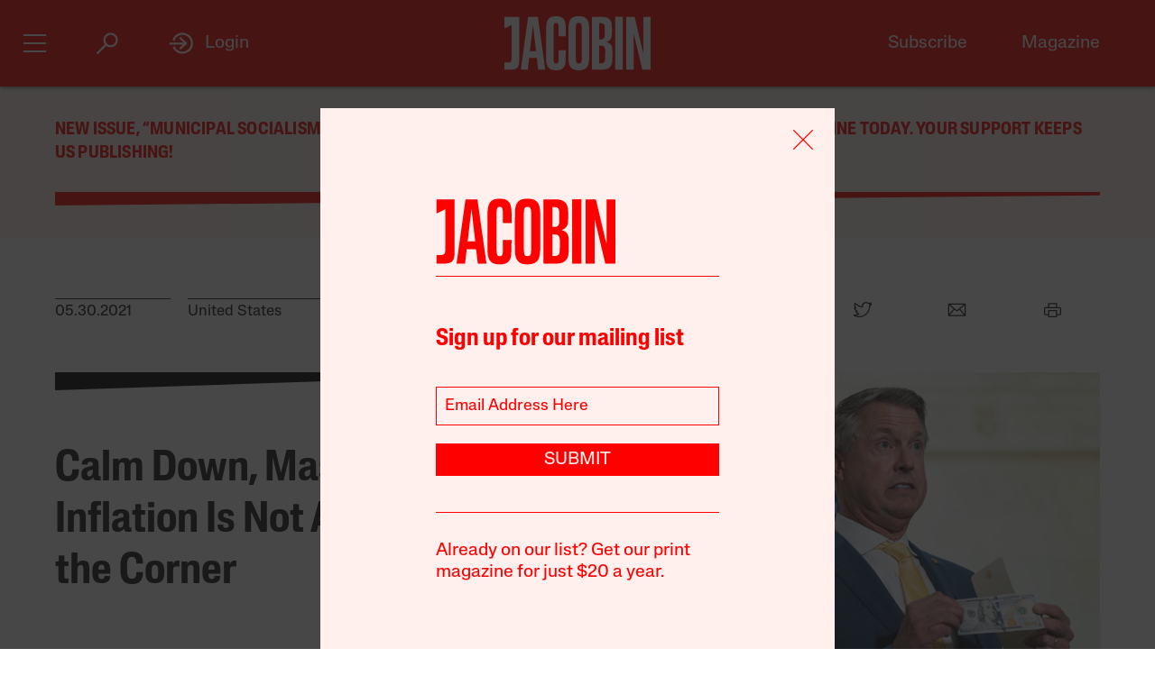

--- FILE ---
content_type: text/html; charset=utf-8
request_url: https://www.google.com/recaptcha/api2/anchor?ar=1&k=6LfynRwqAAAAAHbKp1M101AvivMbb2zoh_0NsixL&co=aHR0cHM6Ly9qYWNvYmluLmNvbTo0NDM.&hl=en&v=N67nZn4AqZkNcbeMu4prBgzg&size=invisible&anchor-ms=20000&execute-ms=30000&cb=fyrjrph7r4g0
body_size: 48518
content:
<!DOCTYPE HTML><html dir="ltr" lang="en"><head><meta http-equiv="Content-Type" content="text/html; charset=UTF-8">
<meta http-equiv="X-UA-Compatible" content="IE=edge">
<title>reCAPTCHA</title>
<style type="text/css">
/* cyrillic-ext */
@font-face {
  font-family: 'Roboto';
  font-style: normal;
  font-weight: 400;
  font-stretch: 100%;
  src: url(//fonts.gstatic.com/s/roboto/v48/KFO7CnqEu92Fr1ME7kSn66aGLdTylUAMa3GUBHMdazTgWw.woff2) format('woff2');
  unicode-range: U+0460-052F, U+1C80-1C8A, U+20B4, U+2DE0-2DFF, U+A640-A69F, U+FE2E-FE2F;
}
/* cyrillic */
@font-face {
  font-family: 'Roboto';
  font-style: normal;
  font-weight: 400;
  font-stretch: 100%;
  src: url(//fonts.gstatic.com/s/roboto/v48/KFO7CnqEu92Fr1ME7kSn66aGLdTylUAMa3iUBHMdazTgWw.woff2) format('woff2');
  unicode-range: U+0301, U+0400-045F, U+0490-0491, U+04B0-04B1, U+2116;
}
/* greek-ext */
@font-face {
  font-family: 'Roboto';
  font-style: normal;
  font-weight: 400;
  font-stretch: 100%;
  src: url(//fonts.gstatic.com/s/roboto/v48/KFO7CnqEu92Fr1ME7kSn66aGLdTylUAMa3CUBHMdazTgWw.woff2) format('woff2');
  unicode-range: U+1F00-1FFF;
}
/* greek */
@font-face {
  font-family: 'Roboto';
  font-style: normal;
  font-weight: 400;
  font-stretch: 100%;
  src: url(//fonts.gstatic.com/s/roboto/v48/KFO7CnqEu92Fr1ME7kSn66aGLdTylUAMa3-UBHMdazTgWw.woff2) format('woff2');
  unicode-range: U+0370-0377, U+037A-037F, U+0384-038A, U+038C, U+038E-03A1, U+03A3-03FF;
}
/* math */
@font-face {
  font-family: 'Roboto';
  font-style: normal;
  font-weight: 400;
  font-stretch: 100%;
  src: url(//fonts.gstatic.com/s/roboto/v48/KFO7CnqEu92Fr1ME7kSn66aGLdTylUAMawCUBHMdazTgWw.woff2) format('woff2');
  unicode-range: U+0302-0303, U+0305, U+0307-0308, U+0310, U+0312, U+0315, U+031A, U+0326-0327, U+032C, U+032F-0330, U+0332-0333, U+0338, U+033A, U+0346, U+034D, U+0391-03A1, U+03A3-03A9, U+03B1-03C9, U+03D1, U+03D5-03D6, U+03F0-03F1, U+03F4-03F5, U+2016-2017, U+2034-2038, U+203C, U+2040, U+2043, U+2047, U+2050, U+2057, U+205F, U+2070-2071, U+2074-208E, U+2090-209C, U+20D0-20DC, U+20E1, U+20E5-20EF, U+2100-2112, U+2114-2115, U+2117-2121, U+2123-214F, U+2190, U+2192, U+2194-21AE, U+21B0-21E5, U+21F1-21F2, U+21F4-2211, U+2213-2214, U+2216-22FF, U+2308-230B, U+2310, U+2319, U+231C-2321, U+2336-237A, U+237C, U+2395, U+239B-23B7, U+23D0, U+23DC-23E1, U+2474-2475, U+25AF, U+25B3, U+25B7, U+25BD, U+25C1, U+25CA, U+25CC, U+25FB, U+266D-266F, U+27C0-27FF, U+2900-2AFF, U+2B0E-2B11, U+2B30-2B4C, U+2BFE, U+3030, U+FF5B, U+FF5D, U+1D400-1D7FF, U+1EE00-1EEFF;
}
/* symbols */
@font-face {
  font-family: 'Roboto';
  font-style: normal;
  font-weight: 400;
  font-stretch: 100%;
  src: url(//fonts.gstatic.com/s/roboto/v48/KFO7CnqEu92Fr1ME7kSn66aGLdTylUAMaxKUBHMdazTgWw.woff2) format('woff2');
  unicode-range: U+0001-000C, U+000E-001F, U+007F-009F, U+20DD-20E0, U+20E2-20E4, U+2150-218F, U+2190, U+2192, U+2194-2199, U+21AF, U+21E6-21F0, U+21F3, U+2218-2219, U+2299, U+22C4-22C6, U+2300-243F, U+2440-244A, U+2460-24FF, U+25A0-27BF, U+2800-28FF, U+2921-2922, U+2981, U+29BF, U+29EB, U+2B00-2BFF, U+4DC0-4DFF, U+FFF9-FFFB, U+10140-1018E, U+10190-1019C, U+101A0, U+101D0-101FD, U+102E0-102FB, U+10E60-10E7E, U+1D2C0-1D2D3, U+1D2E0-1D37F, U+1F000-1F0FF, U+1F100-1F1AD, U+1F1E6-1F1FF, U+1F30D-1F30F, U+1F315, U+1F31C, U+1F31E, U+1F320-1F32C, U+1F336, U+1F378, U+1F37D, U+1F382, U+1F393-1F39F, U+1F3A7-1F3A8, U+1F3AC-1F3AF, U+1F3C2, U+1F3C4-1F3C6, U+1F3CA-1F3CE, U+1F3D4-1F3E0, U+1F3ED, U+1F3F1-1F3F3, U+1F3F5-1F3F7, U+1F408, U+1F415, U+1F41F, U+1F426, U+1F43F, U+1F441-1F442, U+1F444, U+1F446-1F449, U+1F44C-1F44E, U+1F453, U+1F46A, U+1F47D, U+1F4A3, U+1F4B0, U+1F4B3, U+1F4B9, U+1F4BB, U+1F4BF, U+1F4C8-1F4CB, U+1F4D6, U+1F4DA, U+1F4DF, U+1F4E3-1F4E6, U+1F4EA-1F4ED, U+1F4F7, U+1F4F9-1F4FB, U+1F4FD-1F4FE, U+1F503, U+1F507-1F50B, U+1F50D, U+1F512-1F513, U+1F53E-1F54A, U+1F54F-1F5FA, U+1F610, U+1F650-1F67F, U+1F687, U+1F68D, U+1F691, U+1F694, U+1F698, U+1F6AD, U+1F6B2, U+1F6B9-1F6BA, U+1F6BC, U+1F6C6-1F6CF, U+1F6D3-1F6D7, U+1F6E0-1F6EA, U+1F6F0-1F6F3, U+1F6F7-1F6FC, U+1F700-1F7FF, U+1F800-1F80B, U+1F810-1F847, U+1F850-1F859, U+1F860-1F887, U+1F890-1F8AD, U+1F8B0-1F8BB, U+1F8C0-1F8C1, U+1F900-1F90B, U+1F93B, U+1F946, U+1F984, U+1F996, U+1F9E9, U+1FA00-1FA6F, U+1FA70-1FA7C, U+1FA80-1FA89, U+1FA8F-1FAC6, U+1FACE-1FADC, U+1FADF-1FAE9, U+1FAF0-1FAF8, U+1FB00-1FBFF;
}
/* vietnamese */
@font-face {
  font-family: 'Roboto';
  font-style: normal;
  font-weight: 400;
  font-stretch: 100%;
  src: url(//fonts.gstatic.com/s/roboto/v48/KFO7CnqEu92Fr1ME7kSn66aGLdTylUAMa3OUBHMdazTgWw.woff2) format('woff2');
  unicode-range: U+0102-0103, U+0110-0111, U+0128-0129, U+0168-0169, U+01A0-01A1, U+01AF-01B0, U+0300-0301, U+0303-0304, U+0308-0309, U+0323, U+0329, U+1EA0-1EF9, U+20AB;
}
/* latin-ext */
@font-face {
  font-family: 'Roboto';
  font-style: normal;
  font-weight: 400;
  font-stretch: 100%;
  src: url(//fonts.gstatic.com/s/roboto/v48/KFO7CnqEu92Fr1ME7kSn66aGLdTylUAMa3KUBHMdazTgWw.woff2) format('woff2');
  unicode-range: U+0100-02BA, U+02BD-02C5, U+02C7-02CC, U+02CE-02D7, U+02DD-02FF, U+0304, U+0308, U+0329, U+1D00-1DBF, U+1E00-1E9F, U+1EF2-1EFF, U+2020, U+20A0-20AB, U+20AD-20C0, U+2113, U+2C60-2C7F, U+A720-A7FF;
}
/* latin */
@font-face {
  font-family: 'Roboto';
  font-style: normal;
  font-weight: 400;
  font-stretch: 100%;
  src: url(//fonts.gstatic.com/s/roboto/v48/KFO7CnqEu92Fr1ME7kSn66aGLdTylUAMa3yUBHMdazQ.woff2) format('woff2');
  unicode-range: U+0000-00FF, U+0131, U+0152-0153, U+02BB-02BC, U+02C6, U+02DA, U+02DC, U+0304, U+0308, U+0329, U+2000-206F, U+20AC, U+2122, U+2191, U+2193, U+2212, U+2215, U+FEFF, U+FFFD;
}
/* cyrillic-ext */
@font-face {
  font-family: 'Roboto';
  font-style: normal;
  font-weight: 500;
  font-stretch: 100%;
  src: url(//fonts.gstatic.com/s/roboto/v48/KFO7CnqEu92Fr1ME7kSn66aGLdTylUAMa3GUBHMdazTgWw.woff2) format('woff2');
  unicode-range: U+0460-052F, U+1C80-1C8A, U+20B4, U+2DE0-2DFF, U+A640-A69F, U+FE2E-FE2F;
}
/* cyrillic */
@font-face {
  font-family: 'Roboto';
  font-style: normal;
  font-weight: 500;
  font-stretch: 100%;
  src: url(//fonts.gstatic.com/s/roboto/v48/KFO7CnqEu92Fr1ME7kSn66aGLdTylUAMa3iUBHMdazTgWw.woff2) format('woff2');
  unicode-range: U+0301, U+0400-045F, U+0490-0491, U+04B0-04B1, U+2116;
}
/* greek-ext */
@font-face {
  font-family: 'Roboto';
  font-style: normal;
  font-weight: 500;
  font-stretch: 100%;
  src: url(//fonts.gstatic.com/s/roboto/v48/KFO7CnqEu92Fr1ME7kSn66aGLdTylUAMa3CUBHMdazTgWw.woff2) format('woff2');
  unicode-range: U+1F00-1FFF;
}
/* greek */
@font-face {
  font-family: 'Roboto';
  font-style: normal;
  font-weight: 500;
  font-stretch: 100%;
  src: url(//fonts.gstatic.com/s/roboto/v48/KFO7CnqEu92Fr1ME7kSn66aGLdTylUAMa3-UBHMdazTgWw.woff2) format('woff2');
  unicode-range: U+0370-0377, U+037A-037F, U+0384-038A, U+038C, U+038E-03A1, U+03A3-03FF;
}
/* math */
@font-face {
  font-family: 'Roboto';
  font-style: normal;
  font-weight: 500;
  font-stretch: 100%;
  src: url(//fonts.gstatic.com/s/roboto/v48/KFO7CnqEu92Fr1ME7kSn66aGLdTylUAMawCUBHMdazTgWw.woff2) format('woff2');
  unicode-range: U+0302-0303, U+0305, U+0307-0308, U+0310, U+0312, U+0315, U+031A, U+0326-0327, U+032C, U+032F-0330, U+0332-0333, U+0338, U+033A, U+0346, U+034D, U+0391-03A1, U+03A3-03A9, U+03B1-03C9, U+03D1, U+03D5-03D6, U+03F0-03F1, U+03F4-03F5, U+2016-2017, U+2034-2038, U+203C, U+2040, U+2043, U+2047, U+2050, U+2057, U+205F, U+2070-2071, U+2074-208E, U+2090-209C, U+20D0-20DC, U+20E1, U+20E5-20EF, U+2100-2112, U+2114-2115, U+2117-2121, U+2123-214F, U+2190, U+2192, U+2194-21AE, U+21B0-21E5, U+21F1-21F2, U+21F4-2211, U+2213-2214, U+2216-22FF, U+2308-230B, U+2310, U+2319, U+231C-2321, U+2336-237A, U+237C, U+2395, U+239B-23B7, U+23D0, U+23DC-23E1, U+2474-2475, U+25AF, U+25B3, U+25B7, U+25BD, U+25C1, U+25CA, U+25CC, U+25FB, U+266D-266F, U+27C0-27FF, U+2900-2AFF, U+2B0E-2B11, U+2B30-2B4C, U+2BFE, U+3030, U+FF5B, U+FF5D, U+1D400-1D7FF, U+1EE00-1EEFF;
}
/* symbols */
@font-face {
  font-family: 'Roboto';
  font-style: normal;
  font-weight: 500;
  font-stretch: 100%;
  src: url(//fonts.gstatic.com/s/roboto/v48/KFO7CnqEu92Fr1ME7kSn66aGLdTylUAMaxKUBHMdazTgWw.woff2) format('woff2');
  unicode-range: U+0001-000C, U+000E-001F, U+007F-009F, U+20DD-20E0, U+20E2-20E4, U+2150-218F, U+2190, U+2192, U+2194-2199, U+21AF, U+21E6-21F0, U+21F3, U+2218-2219, U+2299, U+22C4-22C6, U+2300-243F, U+2440-244A, U+2460-24FF, U+25A0-27BF, U+2800-28FF, U+2921-2922, U+2981, U+29BF, U+29EB, U+2B00-2BFF, U+4DC0-4DFF, U+FFF9-FFFB, U+10140-1018E, U+10190-1019C, U+101A0, U+101D0-101FD, U+102E0-102FB, U+10E60-10E7E, U+1D2C0-1D2D3, U+1D2E0-1D37F, U+1F000-1F0FF, U+1F100-1F1AD, U+1F1E6-1F1FF, U+1F30D-1F30F, U+1F315, U+1F31C, U+1F31E, U+1F320-1F32C, U+1F336, U+1F378, U+1F37D, U+1F382, U+1F393-1F39F, U+1F3A7-1F3A8, U+1F3AC-1F3AF, U+1F3C2, U+1F3C4-1F3C6, U+1F3CA-1F3CE, U+1F3D4-1F3E0, U+1F3ED, U+1F3F1-1F3F3, U+1F3F5-1F3F7, U+1F408, U+1F415, U+1F41F, U+1F426, U+1F43F, U+1F441-1F442, U+1F444, U+1F446-1F449, U+1F44C-1F44E, U+1F453, U+1F46A, U+1F47D, U+1F4A3, U+1F4B0, U+1F4B3, U+1F4B9, U+1F4BB, U+1F4BF, U+1F4C8-1F4CB, U+1F4D6, U+1F4DA, U+1F4DF, U+1F4E3-1F4E6, U+1F4EA-1F4ED, U+1F4F7, U+1F4F9-1F4FB, U+1F4FD-1F4FE, U+1F503, U+1F507-1F50B, U+1F50D, U+1F512-1F513, U+1F53E-1F54A, U+1F54F-1F5FA, U+1F610, U+1F650-1F67F, U+1F687, U+1F68D, U+1F691, U+1F694, U+1F698, U+1F6AD, U+1F6B2, U+1F6B9-1F6BA, U+1F6BC, U+1F6C6-1F6CF, U+1F6D3-1F6D7, U+1F6E0-1F6EA, U+1F6F0-1F6F3, U+1F6F7-1F6FC, U+1F700-1F7FF, U+1F800-1F80B, U+1F810-1F847, U+1F850-1F859, U+1F860-1F887, U+1F890-1F8AD, U+1F8B0-1F8BB, U+1F8C0-1F8C1, U+1F900-1F90B, U+1F93B, U+1F946, U+1F984, U+1F996, U+1F9E9, U+1FA00-1FA6F, U+1FA70-1FA7C, U+1FA80-1FA89, U+1FA8F-1FAC6, U+1FACE-1FADC, U+1FADF-1FAE9, U+1FAF0-1FAF8, U+1FB00-1FBFF;
}
/* vietnamese */
@font-face {
  font-family: 'Roboto';
  font-style: normal;
  font-weight: 500;
  font-stretch: 100%;
  src: url(//fonts.gstatic.com/s/roboto/v48/KFO7CnqEu92Fr1ME7kSn66aGLdTylUAMa3OUBHMdazTgWw.woff2) format('woff2');
  unicode-range: U+0102-0103, U+0110-0111, U+0128-0129, U+0168-0169, U+01A0-01A1, U+01AF-01B0, U+0300-0301, U+0303-0304, U+0308-0309, U+0323, U+0329, U+1EA0-1EF9, U+20AB;
}
/* latin-ext */
@font-face {
  font-family: 'Roboto';
  font-style: normal;
  font-weight: 500;
  font-stretch: 100%;
  src: url(//fonts.gstatic.com/s/roboto/v48/KFO7CnqEu92Fr1ME7kSn66aGLdTylUAMa3KUBHMdazTgWw.woff2) format('woff2');
  unicode-range: U+0100-02BA, U+02BD-02C5, U+02C7-02CC, U+02CE-02D7, U+02DD-02FF, U+0304, U+0308, U+0329, U+1D00-1DBF, U+1E00-1E9F, U+1EF2-1EFF, U+2020, U+20A0-20AB, U+20AD-20C0, U+2113, U+2C60-2C7F, U+A720-A7FF;
}
/* latin */
@font-face {
  font-family: 'Roboto';
  font-style: normal;
  font-weight: 500;
  font-stretch: 100%;
  src: url(//fonts.gstatic.com/s/roboto/v48/KFO7CnqEu92Fr1ME7kSn66aGLdTylUAMa3yUBHMdazQ.woff2) format('woff2');
  unicode-range: U+0000-00FF, U+0131, U+0152-0153, U+02BB-02BC, U+02C6, U+02DA, U+02DC, U+0304, U+0308, U+0329, U+2000-206F, U+20AC, U+2122, U+2191, U+2193, U+2212, U+2215, U+FEFF, U+FFFD;
}
/* cyrillic-ext */
@font-face {
  font-family: 'Roboto';
  font-style: normal;
  font-weight: 900;
  font-stretch: 100%;
  src: url(//fonts.gstatic.com/s/roboto/v48/KFO7CnqEu92Fr1ME7kSn66aGLdTylUAMa3GUBHMdazTgWw.woff2) format('woff2');
  unicode-range: U+0460-052F, U+1C80-1C8A, U+20B4, U+2DE0-2DFF, U+A640-A69F, U+FE2E-FE2F;
}
/* cyrillic */
@font-face {
  font-family: 'Roboto';
  font-style: normal;
  font-weight: 900;
  font-stretch: 100%;
  src: url(//fonts.gstatic.com/s/roboto/v48/KFO7CnqEu92Fr1ME7kSn66aGLdTylUAMa3iUBHMdazTgWw.woff2) format('woff2');
  unicode-range: U+0301, U+0400-045F, U+0490-0491, U+04B0-04B1, U+2116;
}
/* greek-ext */
@font-face {
  font-family: 'Roboto';
  font-style: normal;
  font-weight: 900;
  font-stretch: 100%;
  src: url(//fonts.gstatic.com/s/roboto/v48/KFO7CnqEu92Fr1ME7kSn66aGLdTylUAMa3CUBHMdazTgWw.woff2) format('woff2');
  unicode-range: U+1F00-1FFF;
}
/* greek */
@font-face {
  font-family: 'Roboto';
  font-style: normal;
  font-weight: 900;
  font-stretch: 100%;
  src: url(//fonts.gstatic.com/s/roboto/v48/KFO7CnqEu92Fr1ME7kSn66aGLdTylUAMa3-UBHMdazTgWw.woff2) format('woff2');
  unicode-range: U+0370-0377, U+037A-037F, U+0384-038A, U+038C, U+038E-03A1, U+03A3-03FF;
}
/* math */
@font-face {
  font-family: 'Roboto';
  font-style: normal;
  font-weight: 900;
  font-stretch: 100%;
  src: url(//fonts.gstatic.com/s/roboto/v48/KFO7CnqEu92Fr1ME7kSn66aGLdTylUAMawCUBHMdazTgWw.woff2) format('woff2');
  unicode-range: U+0302-0303, U+0305, U+0307-0308, U+0310, U+0312, U+0315, U+031A, U+0326-0327, U+032C, U+032F-0330, U+0332-0333, U+0338, U+033A, U+0346, U+034D, U+0391-03A1, U+03A3-03A9, U+03B1-03C9, U+03D1, U+03D5-03D6, U+03F0-03F1, U+03F4-03F5, U+2016-2017, U+2034-2038, U+203C, U+2040, U+2043, U+2047, U+2050, U+2057, U+205F, U+2070-2071, U+2074-208E, U+2090-209C, U+20D0-20DC, U+20E1, U+20E5-20EF, U+2100-2112, U+2114-2115, U+2117-2121, U+2123-214F, U+2190, U+2192, U+2194-21AE, U+21B0-21E5, U+21F1-21F2, U+21F4-2211, U+2213-2214, U+2216-22FF, U+2308-230B, U+2310, U+2319, U+231C-2321, U+2336-237A, U+237C, U+2395, U+239B-23B7, U+23D0, U+23DC-23E1, U+2474-2475, U+25AF, U+25B3, U+25B7, U+25BD, U+25C1, U+25CA, U+25CC, U+25FB, U+266D-266F, U+27C0-27FF, U+2900-2AFF, U+2B0E-2B11, U+2B30-2B4C, U+2BFE, U+3030, U+FF5B, U+FF5D, U+1D400-1D7FF, U+1EE00-1EEFF;
}
/* symbols */
@font-face {
  font-family: 'Roboto';
  font-style: normal;
  font-weight: 900;
  font-stretch: 100%;
  src: url(//fonts.gstatic.com/s/roboto/v48/KFO7CnqEu92Fr1ME7kSn66aGLdTylUAMaxKUBHMdazTgWw.woff2) format('woff2');
  unicode-range: U+0001-000C, U+000E-001F, U+007F-009F, U+20DD-20E0, U+20E2-20E4, U+2150-218F, U+2190, U+2192, U+2194-2199, U+21AF, U+21E6-21F0, U+21F3, U+2218-2219, U+2299, U+22C4-22C6, U+2300-243F, U+2440-244A, U+2460-24FF, U+25A0-27BF, U+2800-28FF, U+2921-2922, U+2981, U+29BF, U+29EB, U+2B00-2BFF, U+4DC0-4DFF, U+FFF9-FFFB, U+10140-1018E, U+10190-1019C, U+101A0, U+101D0-101FD, U+102E0-102FB, U+10E60-10E7E, U+1D2C0-1D2D3, U+1D2E0-1D37F, U+1F000-1F0FF, U+1F100-1F1AD, U+1F1E6-1F1FF, U+1F30D-1F30F, U+1F315, U+1F31C, U+1F31E, U+1F320-1F32C, U+1F336, U+1F378, U+1F37D, U+1F382, U+1F393-1F39F, U+1F3A7-1F3A8, U+1F3AC-1F3AF, U+1F3C2, U+1F3C4-1F3C6, U+1F3CA-1F3CE, U+1F3D4-1F3E0, U+1F3ED, U+1F3F1-1F3F3, U+1F3F5-1F3F7, U+1F408, U+1F415, U+1F41F, U+1F426, U+1F43F, U+1F441-1F442, U+1F444, U+1F446-1F449, U+1F44C-1F44E, U+1F453, U+1F46A, U+1F47D, U+1F4A3, U+1F4B0, U+1F4B3, U+1F4B9, U+1F4BB, U+1F4BF, U+1F4C8-1F4CB, U+1F4D6, U+1F4DA, U+1F4DF, U+1F4E3-1F4E6, U+1F4EA-1F4ED, U+1F4F7, U+1F4F9-1F4FB, U+1F4FD-1F4FE, U+1F503, U+1F507-1F50B, U+1F50D, U+1F512-1F513, U+1F53E-1F54A, U+1F54F-1F5FA, U+1F610, U+1F650-1F67F, U+1F687, U+1F68D, U+1F691, U+1F694, U+1F698, U+1F6AD, U+1F6B2, U+1F6B9-1F6BA, U+1F6BC, U+1F6C6-1F6CF, U+1F6D3-1F6D7, U+1F6E0-1F6EA, U+1F6F0-1F6F3, U+1F6F7-1F6FC, U+1F700-1F7FF, U+1F800-1F80B, U+1F810-1F847, U+1F850-1F859, U+1F860-1F887, U+1F890-1F8AD, U+1F8B0-1F8BB, U+1F8C0-1F8C1, U+1F900-1F90B, U+1F93B, U+1F946, U+1F984, U+1F996, U+1F9E9, U+1FA00-1FA6F, U+1FA70-1FA7C, U+1FA80-1FA89, U+1FA8F-1FAC6, U+1FACE-1FADC, U+1FADF-1FAE9, U+1FAF0-1FAF8, U+1FB00-1FBFF;
}
/* vietnamese */
@font-face {
  font-family: 'Roboto';
  font-style: normal;
  font-weight: 900;
  font-stretch: 100%;
  src: url(//fonts.gstatic.com/s/roboto/v48/KFO7CnqEu92Fr1ME7kSn66aGLdTylUAMa3OUBHMdazTgWw.woff2) format('woff2');
  unicode-range: U+0102-0103, U+0110-0111, U+0128-0129, U+0168-0169, U+01A0-01A1, U+01AF-01B0, U+0300-0301, U+0303-0304, U+0308-0309, U+0323, U+0329, U+1EA0-1EF9, U+20AB;
}
/* latin-ext */
@font-face {
  font-family: 'Roboto';
  font-style: normal;
  font-weight: 900;
  font-stretch: 100%;
  src: url(//fonts.gstatic.com/s/roboto/v48/KFO7CnqEu92Fr1ME7kSn66aGLdTylUAMa3KUBHMdazTgWw.woff2) format('woff2');
  unicode-range: U+0100-02BA, U+02BD-02C5, U+02C7-02CC, U+02CE-02D7, U+02DD-02FF, U+0304, U+0308, U+0329, U+1D00-1DBF, U+1E00-1E9F, U+1EF2-1EFF, U+2020, U+20A0-20AB, U+20AD-20C0, U+2113, U+2C60-2C7F, U+A720-A7FF;
}
/* latin */
@font-face {
  font-family: 'Roboto';
  font-style: normal;
  font-weight: 900;
  font-stretch: 100%;
  src: url(//fonts.gstatic.com/s/roboto/v48/KFO7CnqEu92Fr1ME7kSn66aGLdTylUAMa3yUBHMdazQ.woff2) format('woff2');
  unicode-range: U+0000-00FF, U+0131, U+0152-0153, U+02BB-02BC, U+02C6, U+02DA, U+02DC, U+0304, U+0308, U+0329, U+2000-206F, U+20AC, U+2122, U+2191, U+2193, U+2212, U+2215, U+FEFF, U+FFFD;
}

</style>
<link rel="stylesheet" type="text/css" href="https://www.gstatic.com/recaptcha/releases/N67nZn4AqZkNcbeMu4prBgzg/styles__ltr.css">
<script nonce="V2SsgRLKRPocx3JK5jGBSA" type="text/javascript">window['__recaptcha_api'] = 'https://www.google.com/recaptcha/api2/';</script>
<script type="text/javascript" src="https://www.gstatic.com/recaptcha/releases/N67nZn4AqZkNcbeMu4prBgzg/recaptcha__en.js" nonce="V2SsgRLKRPocx3JK5jGBSA">
      
    </script></head>
<body><div id="rc-anchor-alert" class="rc-anchor-alert"></div>
<input type="hidden" id="recaptcha-token" value="[base64]">
<script type="text/javascript" nonce="V2SsgRLKRPocx3JK5jGBSA">
      recaptcha.anchor.Main.init("[\x22ainput\x22,[\x22bgdata\x22,\x22\x22,\[base64]/[base64]/[base64]/bmV3IHJbeF0oY1swXSk6RT09Mj9uZXcgclt4XShjWzBdLGNbMV0pOkU9PTM/bmV3IHJbeF0oY1swXSxjWzFdLGNbMl0pOkU9PTQ/[base64]/[base64]/[base64]/[base64]/[base64]/[base64]/[base64]/[base64]\x22,\[base64]\\u003d\\u003d\x22,\x22w5bCtkLCp8OjJsOCHsOtRC7CqsKOUsKJM0tGwrNOw5/Djk3DncOQw65QwrICX216w5DDtMOow6/DmMOdwoHDnsK9w7wlwohuBcKQQMOBw5nCrMK3w4PDrsKUwoc8w5TDnSdjd3ElbsO4w6c5w7/CiGzDtj/[base64]/[base64]/[base64]/Dvjg3w4bCvEZHw6VsG0bCpxvCpU7CucONQcOCFcOKVcOAdRRsOm07wopXDsKTw5rCpGIgw6Q4w5LDlMK3dMKFw5Zpw7HDgx3ClTwDBzrDtVXCpQIVw6lqw41WVGvCjcOWw4jCgMKew5kRw7jDm8O6w7pIwpIoU8OwDMOsCcKtSMOKw73CqMOFw7/[base64]/My8vXFkXd8OXMlHCnG/Cizc7w4pnwrPCssOsGGg7w7JVZcKawo/[base64]/wrMdMsOfw5VgWsK5Fx/Cu8OofgzDq1/Cly/[base64]/DrFEVdEoMwoFmfsOkTMKFKMOVwpB9SgvCvWDCqD7CqMOXd0fDjcKfw7vDtC83wr7Ct8OAOXbCkSd0HsKFalHCgXg8JQlRBcK/fE0fHRbDkG/DlhTCosKrw47CqsOwasKcamzDicKSaRhoQMKJw7RkGRrDvGlMEMKkw6bCicO6OMKIwoDCqGfDjMOrw7tNwrjDpjHCkcOsw4pDwpU5woHDgMKrLMKOw45mwp/DrUzDsj5Dw4rDgSHCizXDrMO5IMOyPMO7OXBHwqJNwoUNwrnDvAkcZDUpw6c0BMOqOHhYw7rCmT4CGBfCn8Ova8Ouwp5Bw7PCosOwdcOHwpLDksKUZxfDqMKNecK2w6bDsHcTwrI0w4/DjcKSaExUwrzDoiBQw77DiUjCoWUnRlPDucKnw5jCihpdw77DmcKRB2dLw4DDugQTwp7Ch1M+w5vCkcKme8K/[base64]/S8KQw5TCgnTDsnMnw77CiH9MNnDDjyTDucO7wpDCtkMyRcKwwp4hw4tJwqLDiMK7w5swbcOQCQARwrBmw43CrMKlYi4xIDckw4J/wo0OwoTCo0rCscKXw4sNe8KDwq/Cq1bCkTPDnsOVWFLDlyN5GRjChMKaawUKSyXDg8OxeBdBScOdw7RnB8Oew6jCpAXDjldQw7BhN199wpUFUXXCsmPConLDsMKWwrTCnDUSGFnCtWUqw7TChsKAQU5WPGzDkQ4hWMKdwrjCpR3Chi/CgcOBwrDDkXXCtlnCnMOQwqzDlMKYa8KgwoFYL08AfWPCokXCvix3w5XDpsOAdV8lNMO2wrrCo0/CnHZrwq7DizJnNMKzCFXCpQPCj8KACcO6JS7Dn8ODW8KGI8KJw4HDqT4bLC7DmEc/woFvwqfDoMOXW8KhOcOOFMOQw7bCisOUwrIjwrADw5vDvzPCiFwsaVBTw4URw5/ChhJ4VmEwVydVwqg7bHx4JMOiwqfCvwrCuwIyN8Oswp5xw4MWwo3DvcOvwptJLzXDocKXFwvCtk0Gwq5owoLCucKjVcKvw6BQwqTCjx0QMsOhw4rCvD7DjBvDoMOAw55Dwq4wClBYwqvDtsK6w7PCiht6w4/CuMKOwqdCRhlrwr7CvhDCjSUtw4vDkwHDqRpiw5LDny3CqWYRw6fCqjXDucO+I8KqQMKrwojDqF3ClMOKO8KQelNXwrrDnUXCr8KFwoTDkMKic8OtwoLCvFlIPcKNw5/CoMKBVsOcw4fCrcOZB8KJwrdgw7dqbzdHZMORAsKBwqJ1wp0hwoFhV3ByJ2DDn0/DkMKDwrEZw6MjwoHDin9yZlvCtEMjGcOmDkVIA8KyJ8KowrTChMO3w5XDk040ZMO4wqLDjMK0SyfCpDYMwqfDpcO4PMKNPGwjwoHDsH5tBxkpw7Bywrk+GMKBFcKXGSbCjMK0f3/[base64]/[base64]/DiyjCk8OrCsO5O3jDqcOIaBrClMK7XCk7w6/[base64]/Cl8KHwq7Cl8O/w7HDoMOxwpLDp8Kvwp7DrmrDmXECw6w2wpXDqGXDo8KtR3kUVgsFw7oSMlpIwqEZLsOjFFl2bHHCmsKXw5DCo8KVwo9vwrUhwp5BI3LDqWDDrcKMWjZJwrx/Z8OeesKcwqQVVMKFwrNzw7NGNxopw7d9wowdfMOecnjCiS7DkSVZw73DocKnwrHCusK/w5HDqg/ChnTDusKGPcKgwp7ClcORBcO6w6rDig5VwrgGOsKUw5ENw68zwoTCscKkK8KqwqNswqkFQg7Dg8O5wp7Do0IAwpXDn8OlEcOOwqomwofDgS7DvMKhw4fCqMOEAkHDgirDl8Kkw78cwq3CocK6wrgQwoIuKi7Cu0/CrFPDosOOGMKKwqEaIw/CtcOMwqBUfTfDsMKTwrjDvGDChcKewoXDisOZKlRfScOMVwHCtsOZw7o6McKwwo59wrIEw6PClcODCTfCgMKeVTE2RcODw49EWkNzS1zCjgHCgF8iwrNewqVeDgA9KsO4wpt2CnPCtg/DsHMkw4FNADnClsOrOX7DjsKTR3DCoMKHwqZsK3xfehw6MyrCg8O2w7jCnUXCvMOkdcOAwr0Zw4ADe8Oqwqhpwr7CmMK+HcKPw4hjwo5KJcKFNMOsw5YUJcOHPsOlwpQIwqg1CXJrQEJ7f8ORw5zDi3LCuHw/FjvDt8KZwozDj8Otwr7DrcK9IT8/w5UUL8OlIB3Dr8Kew4dMw63Cn8OJC8OLwoLDsUdEwpjCssOvw6M7JTVrw47Di8KydyBNH3fDtMOuwq7DkVJdO8Kuwq/[base64]/Cvk9qZsKTRW7DkMOoFsKQwqsfK8O3w6HDiC02w4kpw4RzcsK2NSTClMOkOsO+wp3Du8Osw7shX2LDg3bCrzcDwqQhw4TCscKZY0bDncOpCEvDn8ORdcKmW3zCnwZ/w7R6wrDCoGFwF8ONNgYXwoYlSMKawo/[base64]/DiCDDiB7DqH7CssOjwo7DpcK0GMOnEMKmwohzZG5AeMKQw5HCocKuVsOyI05fJ8ORw7ZBw5/DrWdYwqXDlsOywrYMwp17w7/CkhDDh1jCvR/DsMK0ccKyCRwRw5LCgHPDqhd3T2fCrn/Co8OmwoTCsMOuZ3o/wonDqcK/RGnChMK5wqpew7tuJsK8a8OLeMKzwqVbHMOjw7JNwoLDmU13URByKMK8w6BiBsKJXnx4aG0pCMOyZ8ODw7ZBw5h5wqMIYMOkC8OTIMOOZBzCvxdbwpVOw7PCr8ONaxRZZcO/wo8+JR/[base64]/CgkvClcO0BsODw7bDtsOlYBULC3x/KkrDhWrCqwbCmwQewo9rw6ppwr1zeht3A8KXfF5UwrpZDgzCg8K2T0rChMOJRMKbacOaw5bCm8K8w4t+w6tlwrI4V8KycMKdw43DlMOIwpoXGMK/w5Rkwr3CgMOyFcKwwr5QwpstUVVOHz4VwqHCq8K0F8KJw4UOw7LDrMK9GcOBw7rCgCbChQvDkxMmwqEsIMO1wo/Dh8KWw6PDkDDDrGIDJMKwcTFHw4nCqcKbe8Oew6BdwqJnwqnDtULDo8OTI8O/[base64]/[base64]/[base64]/DvRvDpg92w5rDl8KHwqTDnTxiw7AtSMOqFMOuw57CjsOAesKOcsOiw5bDhMK8csOkB8KOJ8Oswp3CisK3w5AUwpHDlykgwrBCwqRHw5c5w4jCnQ3DqBfCkcOTwpbCgTwOwqrCu8KjI2p4w5bDij/ClnTDrWnDjjN+wpVQwqgew40oTy9SAyFde8OuWcOuwptXwp7CtAlWdR4Dw5/DqcO2OMOGBX86wqbDm8Klw7HDoMO/wr4swr/Ds8OuLMK7w6XCoMK6aw49w4fCim3Cqz7CrVfCmS7CtG7Cm0MEW1AJwo5Dw4LDoEJ8wr7CpMO2wpjCtcOHwrgawoN6GcOpw4B4J0Ikw4F8I8ONwopiw5AYD3AUw4MUehbCscO+OCEJw73Dvy/[base64]/OMK1w415JisxVkRbesKQfnp0ZMOzwpksbFhkw594wofDksKdPcOYw6DDrAfDmMKlDsKJwr8RKsKvwppBwostX8OaIsO7TGDCqkrCiFXCicKzUMKPwpYce8Opw5kWc8K8GsOteXnDoMKdIGPCiivDqsOCSwrClHxaw68pw5HCocKJAF/DjcKkw7Qjw6PCh3DCoyPCicKmeAVifsOkdMKowpzCv8KXT8OrcT56Ayswwo3Crm/ChcOqwrbCt8OmTMKlClTDiyR+wqDCmcOEwq/DjMKIOijCgHsJwpLCtcKzw7RtYhHDgCISw4BTwpfDkgpOEMOWHRPDmMKxwqx/[base64]/DocKZWnDClcOsw4FvwqTDjm/CvmbCisOGw6oWwqLDkVvDscKvwo8RVsOOU2nChMKUw5obe8K+JcKOwqxvw4IBMsOvwqZow6cAIAzCjAYUwrtbJD3CoT9FI0LCogXCnEQvwqUZw5XDv3FaVsObccKTOiXCl8OHwq3CmUhzwoLDt8OFBsOXCcKzYh86wq7DvsKGN8K/w7IDwoUbwrvDu3nCkBI6ZnFvDsOiw5xJKcOmw4vClcOAw4shUSVrwr7DvEHCosKiXR9GD1LDvhrDjR06ZRYrw6TDn1QDTcKUbsOsAT3Cg8KPw6/DhyzCrMO3B0jDh8Kpwqhkw6g1RDpQCSLDssOvSsOHeXtxA8O8w6t6wovDuDTCn3ptw43CmsO3IcKUIlrDpXJ0w4t4w6nCn8KyUkPCoXB4CMOEwpPDt8OaW8O7w6jCp3XDvhwKWcKRYydrA8KebMOmwosLw40lwp7CksKhwqPCkXY8wp/ChnlJccOMwpcQNsKkH2AjS8OGw4HDq8Kww53CoiLCtsKbwq/DgnTDrXjDlRnDjsKUIhHDpSnCmgzDsAdEw6l2woxjwqXDliU8woPCvn0Mw4PDuhDCr0rCmh3Do8KDw4Iow4PDicKJECLCq3XDgxJpDWDDvsOywrjCpcO2OMKNw6pnwqnDiSEhw6bCumVGeMKjw6/CvcKOEsKywqc2wqXDsMOvWcKbwqnCkiLCs8ORI1IZDRddw7HCpRXCoMKbwpJVw5nCocKPwrzCv8K2w6UNCjAkwrQqwrZyICYxQMOoBwvChjF1XMOBwoA1w4tKw4HCk1bCtsO4FADDh8KTwpJNw4kJWcOdwonCsXZzIMKOwoZFal/[base64]/Cv8KRJxdSwp0ww6/Dr8KIw6Z1PsKDZ03DkcKCw4rCrUPDjcOMbMKRwqVeKwINKAVQHzJew7zDtMKxWhBGw6PDlBYmwrZxbsKBwpnCnMKcw6HCoVkAXhkVaB9oEy58wr/DhGQgFMKQw4Mlw7/DpRtcTMORFcK/RMKAwqXCnsOmUUd4eh3DhUkRLMOZCWLDmisZw6/CtMOQQsKywqDDpGPCnMOqwqFQwq88eMKmw7nCjsOewrVSw4PDjsKiwqLDmivCgzbCs2fCpMKWw4nCiDzCisO2woPCisK5JAAyw7d6w5hrf8OGTyLCkMKnXQnDssK0MnLDhUXDlsKPBsK5O3gkw4nCrGYwwqsZw7shwpvCrnbDmsK1JMO/w4YPeSMfMcOXRsKrO3LCm39Nw7YVYn0zw6HCtsKBU3vCoG7Cv8KRAU7Dn8OCRBA4M8KQw5XDhhRAw5/ChMKnwpnCrE0FaMOxfT0jcCQfw6NyZXZRB8Knw51CYG1gCRTDq8KvwqHDmsK+w49pJRAFwo/CkQfCnxrDhsOdwoc5DMOgHHVYw6BNMMKQwrUrGMOuw7EnwrDDrQ3Ck8OZEcOHbMKhGMOIUcKeXcOawpArHivDnXXCsw5TwpU2wrwbOwkhAsOUYsOHKcOSK8OHcMOTw7TCl1nCg8O9wrUKCsK9B8Kjwp4mCMK0RMOqwpbDjh0Ow4MVTz/DhsOQZ8ORTsO8wq5aw5rCmMO1IkZ5ecKCCMOKdsKUNzd7PsKDw7PCgh/[base64]/[base64]/[base64]/[base64]/DvGDDimbCs8ObPcKiFE/CtcKSEhvCvcKxLsKdw7s+w7l/fUUzw58PHy7CusK6w6vDg1x+wqdDYMK8HsOIO8K0wp8SWBZcwqDDi8KIL8Ojw7fCicOkPFRUMMKmw4HDgcKtw6LChMKkGWTCs8O3w7bDsH3DpzLCnRNEVH7DocOswohaGMK3wqIFEcOrYcKRw7UHQzDCnwjCqBzDqz/[base64]/Cr8OBR0NYw4/CqlATw4bCuEXDrMOUwq4WOsOLwo4YR8OKAijDqmNwwrkTw7M/wrLDlATDicKyIE7DtR/DrzvDtSbCqntcwocbUWDCoXjCrW0PJsKXw4zDt8KDUFnDqkwhw4PDl8O4wrVWGFrDjcKHRMKlGcOqwpFFHzXCt8KoaDPDgcKoGBFNEcORw5PCoEjCpsKJw4/CiizClRsAwojDksK/ZMKhw5HCpsKIw4zCvRjDrQ8OMcOFNXjCj2LDjFAHHcKSDzEew5B3FC1NBMOVwpTDp8KhccKrw7DDvlQFwpp8wqLCjUnDgsOEwoVJworDpQjDhgvDmF0uS8OgOnTCrQ7DkRPCssO0w74fw4/CnsOMFiDDrzhEw6NCV8KTDWPDjQgLWkLDrsKsZXJQw7lpw45mwroBwpdIS8KpDMOZw4c4woxgKcKQaMOjwps+w5PDgHx0wqxSwpHDmcKVwrrCviF+worCicO8OcKAw4fClMOWw7QYZy0VLMOYVMOHCigVwq5HLsK3wqnCriIcPy/CocO2wqBXPMKZfH3DqcOJGXh/w69tw57CkhfCjl9CVSTCkcO4cMObw4ELbwBcG105PsKEwrpNY8ORbsKPazgZw4PDmcKzw7UNAnfDrRfCucK1HgdTeMOgCTfCiVTCs0dKFh0Kw7HCtcK8wq7CnWLDscOSwowtfcK4w6PCml/[base64]/[base64]/CiMOqY2N8AsKAw4UcTGY4w7wOwq3Djm9CUMOQwqwhw7xfN8OKQsKKwpDDksKKPH/CoznCnHPDmMO4AcKBwrMkQQ/CghrCgsOVwrjCjsKlwrzCrXzCjMOHwpvDgcOvwo3CrsKiPcKzYWgLDSTCjcO/[base64]/[base64]/CgcOPw6zChcOkWCTDhQ3CkwJ5w7Akw4ZtF04HwrHDuMKfAFp1cMOJw6ByOlsHwodJNWnCsH55Z8OfwoUNwoNDd8OMa8KbaDELw5XCgyZfJAkbYMKhw6wFQMOMw53CoEx6wrnCkMOdwo5Ww4Jjw4zCksKYw5/DicKYM2zDvsKfwrNvwpViwoJOwoIjecKWQ8O8w64bw6dYGifChUfCnMKXV8OYQyEfwpA4fcKZXivCpTQRbMK2PcKne8K3ecO6w6zDmsOAw7XCoMK4JcOfUcOUw5HCpXQCwrHDgCvDo8OoaE/CgkQdbMO/VMKbwrDCpjdRR8KuLcO+wqNwSsOidDMxDQjCglsBwpjDp8O9w6J6w5lCPFJZWw/ColDCpcK9w498BXICwrPCvxXDsF9EcFEEfcOTwqVLDExZB8OcwrbCmMOXSMKFwqV6HnU6D8OpwqcSGMKmw7DDr8ORB8OpIS95wqDDvnTDjMOHByfCosOla2E3wrvDoX7Do0/Dqn0UwoZuwo4Cw4xmwrvCvg/CgS3DgQZ6w7okw70nw4/[base64]/[base64]/CoD4wOF8SMsK8woPDpcKhJn/Dn8KqJcOFFMKiwrrDkRx0aSJDw4zDnsO5woobw7LDg0DCtVfDl14Dwp3Csm/DgQLCgkkdwpU1JHl8wpPDhzXDv8OIw7/CvjLDpsOJF8KoNsOrw4okXWQHw6tFwrQnVlbDti3CrUrDni3Cg3DCrcKsbsOow6gqwpzDvk7DksO4wpkswpfCpMO4D3tEKMOiNsK4wrUowoIyw5oWGUrDhx/DucOAdFPCvcOYTXFVw51PU8Kow6IHw495XGgPw5nDlTrDpSTDscO1E8OEK0rDsRtBRMKiw4zDmMK0wqzCrHFGCBrDgUjCv8O/woDDiiTDsDXChsOSbgDDglTDlHbDtzbDoVDDgsK5w60AVsOjIi7CmkcqIAPCvsOfw60UwrVwa8Oqwqklwr7DosOlwpEcwpTCk8Kqw5bCml7Dmi0MwqjDsgfCkC9BeF59LXhBwpQ/S8OqwpMvw4JEwpHDtFjDj1EXMW0kwozCl8O3fFh7wpjDgcOww5vCpcOefCnDscKSFUbCvAfCgX3DqMOcwqjCgDUsw60kXjELKsOdZXvDlQAlUTXDjcKSwpHDi8KjfTvCjcOKw4Q3P8K2w5jDosO4w4nCuMKxUsOSwpVLw4sxwojCjsK2wpLDjcK7wo/Du8KowrvCkV9gJRDCrcO+XsKxBkd0woBew6HCh8Kvw6rDoh7CvsK5wq3DtwtKK2crFm3DolbDosKFwp5kwqQwJcKrwqfCocOHw60kw7N/w7o6wqMnwociA8KjNcKHVMKNY8K2w5loCcOQU8KIwoHClAHDj8OcFWPDssOlw51iw5w8UElIdnPDhnhVwr7CqMORdXEEwqXCvBHDmgwTL8KLeGdbbyQ4G8KQZm9KesOcasO/Ql7DjcO5cmTCksKfwrNId2nChcK4wrrDtRPDsifDmCxKw7XCgMKXNsOYe8KFYl/DiMOxeMOuw6fCnknChRdHw6HCqcKwwpTCs1XDqz/DgMO2NcKUOlxmOsOMw67Dk8KVw4Zqw6TCvsKhfsOhw6o0woQHfz7ClcKWw5cnDyJtwoZHNBjCribDvgfCnw5Xw7oMSMKlwojDlC9iwrlCNnjDlQTCmMKMOEk5w5QVSMKjwq0PQ8K5w6BMA1/CkRDDvRNfw63DnsKew4Uaw4JbLw3DkcOnw7/[base64]/Cr8OfSMKCS8O2MmXDmsKEwrxOLHHCgGhCw4sXw7zDpCk3w5QVeVdoa0vCqy41A8OQGsKiw7QpVMOHwq7Dg8Ofw58sYADDosKYwonDscKre8O7NQp5bXUewqhaw6Enw68hwrTDgUfCksOVw50RwqFmIcOxKg/[base64]/CgBpWwqjDlMOmwqEdwqkKfcOWPWnCsMKMPMOUwonDjzUowpnDvMKxFCw6eMKrIyI5FcOGTUfDssK/w7/DmktgNDAAw6jCjMOlw6d0wpXDok/CqQ99w5LDvQJGwohVShEzM0PClcOhw7nCl8Kcw4QvEg/CoQ9AwrdMU8KANsKGw4/CoAZbLzLDimLDnE87w58tw73Dhi1bYkVaaMK5w7ZowpNawo4KwqfDjnrDp1bCtcKuwr3CqyILacOOwqHDsxh+ZMOHwpvCs8Kcwq7Dnz/DpE5aT8OjKsKZP8KXw7PDjMKHSylGwrzCgsONU0oJD8KxCCrCvWYmwph+Wkx0WMKydWXDo2XCi8OOJsOhQi7CpEwoOMKMdMOTw4vCsEA2ecKTw4HDtsKGw6XDmxNhw5BGIMOuwo0RLHfDnSgOOzdEwp0VwqAAOsOkEggFdcOwfhfDvE5hPsOrw4EBw5DCisOuR8Khw6/DmMKjwpE7QTXCsMKswpfChGDDrW44w5Azw6VqwqfDlVbCl8K4OMKXw6pCEsK/RMO5wrFMCMKFw45aw7HDlcO4w5/[base64]/w6taJmkvIU/CoQDCl8OzEAs6w4/CvcOEwqrCmTZ6w7A1wqHDgjnDvRgAwq3CjMONVcOnF8KNw7h5FsKrwrEtwr/CsMKGcwY/[base64]/w7tPUUnCljhQwpQuMAnCm8KPwrrDrMODwrDCgjIew5fCgcOPLsO2w71mw7ovF8K1w7lhGsKWw5/DgnzCj8OJw5rDh1YlHMKswohRJjnDv8KOAGDDi8OIAn1bbT7Diw3CmnJGw4IWX8KnWcKbw4HCu8KsWkXDm8OGwpbDjsKnw5lxw7dAbcKXwo/CrMKcw4LCh2vChsKeKSwvS1XDtsKnwrsuJSkMwoDCpRsrXMKIw7NNZcOxYxTCpCHDkz3DlEQXDBLDjMOpwqd/NsO9EDvCusK9EFZhwpHDvcKewo7Dg2HDjXNTw4ExL8K8I8OUdDkLwpnCnCHDncOXAj7DtHFjwpTDvsKswqwtPsKmVXLCk8KoaUbCtnNMb8K9LsOZwoLChMK4eMKbbcODESApwo/[base64]/ChCjDklBiDMOtBsKVKcODHMO2U8KHw6VQL1lMGwXDuMO2eivCo8Kuw5XCpE7ChcOCwrsjTyHDsjPCondSwqccVsKyG8O6wp9scmY/TMKRwqF2CcOtbj/CnHrDvSUQHhMDZcK+w7lPQ8Kowp1rwpt3w7fCikJowqZzdxnDqcOBfsOIRiLDgRNXKFfDtnPCqsOJfcOwOxYkSmvDu8OLwpHDgX3CgSITwqTDoDrCjsKrwrXDvcOUSsKBw5/CrMK4ETw0I8Ouw4TCon4vw4bDuhnCsMK3blDDg2thbzoOw6XCvXfCjsKZwpjCiVNxwpB6w55dwrZheWfCkVTDscKSw7jCqMKcRMK/H1ZMayjCm8K+Hg7DqUoNwp/[base64]/Ck8OIwpPDu0UlEsOXDlLDnyrCkUTDm1vDpHR4wp8TA8Kqw7PDh8K0w7hXaFPDp25HKlPDrsOuYcKEZzROw6YRXMO+bsOXwr/CuMOMJQfDpMKgwo/DlgpvwqDCoMOcTMOjUcOdQC3Cq8O0dMOkXwkNw4k7wpnCssKmCcOuOcOJwoHCjinCr0Afw57DshPDsy9Kw4vCuhIsw7JOUkENw74nw4dsG2fDtUfCvMKtw4DCkUnCk8O1G8OFAVZvPMKHEcO4wqLDj3DCmsKPC8K0b2HClsK/wqXCs8OqLkzDlsK5ScKSwrgfwqvDt8OYwpPCrsOHVGjCjHLCu8KTw58Uwq7CscKpPRILL3JUw6rCuExbLyHCh0Q3wobDrsKiwqo0CsOVw7FHwpdcw4QSbizCksKHw6h0e8KpwqEtZMKywpllwo7CsA8/ZMOVwozCoMOow7NXwpzDoB7Dt1kOFhA/AlTDpsKkw5duXEYAw7fDssKDw5TCjE7Cq8OaZkcRwrfDrGEAPMKQwpbDocKBV8KgHsOfwqzDulEPFVfClhPDtcOew6XDjHnDj8KSBT/ClMKow6gIYSvCjVnDoSzDugjCnXIZw6/DkzlAKgJGUcOuZkcHHSDDjcK/SVpVS8OrTsO2w7s6w4NnbcKoYlo1wq/CjMKPMCnDtMKNDcKVw45IwrEYIC19w5PCrkjDpTF7wqsAw4pidcOowolRQBHCssKhPWoCw5DDusKvw7DClcKzwrHCqwzDgArCm1zDombDrsK0WWLChiopGsKTw6Nvw6rCtW/Dj8OqGnvDvwXDicO4QsO+OsKCw57CsEI7wrggw5UvG8KiwqVUwrXCoUrDhsKoCVHCtQkxSsOQHGHDpwo7HkxJQ8KRwojCocO+woNHLUbCr8KjTSQWw7weFWrDoHDCjcKKHsK6WsKwWcK9w6/DiS/DuU7CncOUw6Raw555O8K5wq3ClQ/[base64]/CpH0wwqVQFyTCncKZw4XDuyMbBzxmwptLwrokwoFPEg7DkR/DkFhvwqBaw6Yiw414w53DpXTDnsK1wq7Ds8Kzbz08w5bDlD/DtcKSw6LCrjnCu24ZV2cRw67DsBDCrVl9BMOJUMKqw4E1MsOOw6jCsMKKPsOdDXV+NiUBS8KAZ8KIwq9ja3XCs8OzwoEBCTkkw4siSlDClWzDjGhhw4vDn8OAESXCk30kZ8O0G8Ozw6PDkCMVw6plw7rCgzlIDsOwwo/CosOJwr/Du8K5wq1RLMKrwqMxwq/DiQZaYFw7JMOUwo/DjMOqwq/ChsOTH3YacX1DBsONwr9AwrVNwrrDjsKIw4PCp0UrwoFJw4fCl8O0w5PDn8K3HD8Hw4wsJRIQwqHDlSs4w4Bww5jCgsK4wroTYHw2McK9w6R3woFOQQ5UfMOBw78uZnEQaw/Dh07Dlh4bw7zCr2rDnMO1CUhrWsK0wonDhwvDoQQ4KwrDk8OKwrE6wqByGcO8w4bDsMKlwq/[base64]/wpxWd0/DmcOmEMK7w5nDo8KGwpwhGVJtw6XDkMOcO8OjwpQHX3TDhgfCq8KKVcOXLEEawrrDr8O3w6FlXcOpwpxaB8OGw4xDP8Klw7RBE8KxPys+wpVqw5zCg8KmwpLCgsKQacOCw5rCm01twqbCgVbDosOJYsK5DsKewrQ9UcOjIcORw5R1VMOYw77DrMO4SkU/w4V5DsONwr8Ww7hSwonDuyLCtGHCocK0wp/CisKOwpXCnDnCl8KWw7XCucOqZ8OgBW4pDHdDBHDDm1wZw4XCoEHCqMOQWCI1asKRfjPDpD/CuV3Dt8O9HMOWc1zDjsO1YCDCqsOfOcO5R2zChXrDjC/[base64]/FMKzwrDCqgAhP8OOKcOww69Iw7XDgnTDiwTDpcOkw6/Cg2lSEcKME2JeABrChcO1wp8Kw5vCtsKLIhPChTgEJ8O6w5Nyw4YBwoVKwpbCosKzT07DvsKNw6nCkl3ClcO6GsOkwrIzw7PDnFDDq8KlOsODGUwDF8OBwo/Ch0kTWsKoO8KWwpR2TcKpL0k6bcOAAsOgwpLDrxtFbl4Gw4/CmsKmd2DDscKow5PCqEfCjljDk1fCrwIvwpfDqsKlw5jDthoXC3VzwqN2aMKVw6YNwrLCpRXDjhXDq1tJTC/Cu8Kuw4/CocOZVC7Dum/CmGPDhyHCksKwc8K5CcO9w5RpCsKfw5ZxQMKswrQfTMOuw6pAcXBnXD3CrMOYHyDDlxTDoWTChRrDvm8yIsKoZ1E2w77DpsKow4lZwrZJI8OdXzfDogHClMKqw71bTkHDtMOuwpYiYMOxwr/DrMOpfsOnwpvCmQs3wpDDkxl+I8OtwrLCmMOQOcK4LcORwpcTdcKFw4ZwecOhwrXDpgbChsKmDXfCpcK7dMOgNsO/[base64]/Dp8O4XMOxw7vCkMOKVBEew55pwrsMNMOzZMKeIDQsHcOzaGEuw5UFBMOkw6HClUNJYMKAecKXEcKZw7MYw5wJwozCgsOdw5bCpw0tfG3Cl8KZw7k1w50MHSbDnj/[base64]/DkhHCncK/bSo/w7tzHALCmn0Xwrd+IsKYwrhJIcOAdyPCvHVew78Mw5DDp3JewoxyNcOdcnnChQrCv1JHJEB8wrNrwrjCtWRgw4Bhw6hhCw3ChcKPBMOvwrTCn0IKSAMoNzTDvcO2w5TDt8Kew4x6U8OlY0FgwonDkC1uw5vDicKHBDTDnMKawqEQZH/CtxgRw5QAwpjClHorT8OrTkFtw5IgAMKDwogKwowdU8O4KMOlwrNPDAnDhnDCiMKObcKsBsKVFMK1w5vCgMKkwrgTw5/CokxYwqnDvCPCt2wRw5IRNcOLXiHCmsOrwo3DrMOqOsOdWMKPMmIxw6hEw7oHFMKTw4TDj2jDuSVXLMKbO8K8wrDDq8Owwr3CucKmwrPCl8KEeMOoEQBvC8KkLXXDp8OOw64SRR0SSFfDvsKqw4vDsxtYwrJtw7gQJDDCnsOxwpbCqMKSwqIFGMKgwqnChl/DusK0BR4GwpnDgTMgRMO1wqwJwqIeE8KbOB9oB1Q6w65jwp/DvCsKw57DisK7JUnDvcKKw4jDlcONwobCscKVwooywplCw7/[base64]/MMKCwokVdiPCnR0nwp/Do38PSMOVY8KCSSXClcOfPcOhfMKjwoBmwonDpwLCn8KjDMOkQ8OuwqIkJsK8w6BEwp7DksOEbGUHcMK5w7JoXsKhKm3DqcOiwoVyY8OZw4zCpx/CrFgdwrs2wrJmU8KAbsKkBgjDl3BkbsK+wrnDrsKEw4vDnMK7w4TDpwXCtXvCjMKewp7Ch8Kdw5PDgTTDh8K1ScKeZFjCjMOywrHDnMOIw7LCjcO6wr8OYcK4wq9jayIywrIjwohfCcKCwqXCr1nDt8KVw5HCjMOJMVMVwpU/w7vDqMK1wrAzC8OgGl/Dq8Klw6LCq8ODwpfCtCLDk1nCucOfw4jCt8O+woQGw7YaP8OKwoAAwoxKQ8Ogwr4IAsK1w4tbYcKvwqhhw4Uww4/[base64]/w7hhw5vCnGlYwrPDjy3DosKNw4jDoRnCjEnDjhdkwoHDoytzS8OaOUfCrBfDmcK/[base64]/woDCk8O9wq5aUnrDk8O7NQhqLEI+woXDnBAww77CtcKcDcOkDlBqw6Y0MsKTw5PCnsOFwp/CpsOPRXdnJC1HOVckwrzDuntsfMO2wqAjw5pRfsOWOMKHFsKxw67DiMKAIcOMwqPCncOwwr0yw4kTwrcvdcO1PR91wpnCk8Oqw6jCmsKbwo3Dp33DvnrDhsOGw6YYwq3CkMKba8KSwqx9F8Ozw7/CvTsaX8Kjw6ACw4kEwoXDk8K9wqNEN8OwDcKzwqPDq3jCtnHDkSdnbxgxRUvCmsKVPsORBGYTGU/DiB1bJQskw44dVkbDrgswLjfCiCtTwrFgwphgF8OjTcOzwqHDhsOZRsKTw60QUAZZfsKcw73Dk8OfwrptwpEhw47DjMK5WcOCwrABS8K4wo4qw5/Cg8Okw6psA8KmK8ORPcOIwo1Dw75Kw7MGw5rClTBIw6HCocKHwqxdF8OMdAPCiMKSVSnDnXHDu8OYwrPDkgY+w67CrMO7TcO/YcODwq4vS2Qmw7jDkcOwwpQ5e1PDqsKvwpzCgHofw7vDqcObdA/Dr8OFK3DCrsOJGBPCn3ATwpXCnCLDmUB2w6dnTcO4Gxhzw4LCnMKIw6nDrsKIw4nDgWMdLcKNwozCh8OGKXlmw7rDmX1Bw6XDulREw7/DqsKHEUjDnTLCksK5MRpow67CjMKww4gHwojDgcOkwqxOwq3CiMKKAkwdTV1MbMKLw47DsEMQw5UXAXrCs8OrIMOfG8O9eS12wpzDizdPwq3Ckx3DhcOvw6kvbsK8wpFffcOldsKJw4ZUw6LDgMKaRA/CrcKgw6zDscO2w6bCp8KYdSUDw7IAb27DlsKYwrfCvsK9w5jDnMKrwoHCizbCmXVXw6rCp8KkWU9IaRvDjjhTwofCn8KQwo7Du3DCuMOow6thw5bDlsK2w55Uc8ObwoXCqyfDizfDkgYgcxjCjFszaA0bwr9teMK/cQk8UwDDvcOQw4dAw4Vbw5nDrRnDu0PDrMK3w6XCgsK5wpQLVMOOTMOvBWN/DsKaw6fCsR9iK0zDn8KqSEXCkcKhwoQCw7/[base64]/[base64]/Ckn8NfijDsMKEwq3DthvDsCTDtsKJwqPCsyHCmC/CmsO+SMKvMsKbw5vDtMOCYsONYsO8w4vCtRXCrX/DgnESw4LCs8OuDwQGwp/Cijsuw4Qgw7B9wpdxDnEpwpQLw41xSCRNfHTDg3XDjcOTdiFOwoALX1TCt3E/B8K6GMOrw7/ChgfClsKJwoHCgMOQbcOgfBvCkndhw7TDoFDDlcODw6c1wrXDusO5Gi/DshgewrrDqhhKVT/DisOcwr4sw4PDthphZsK/w4lmwrnDuMK4w73CpVkrwpTCpsKAw74owrJ+XsK/wq/[base64]/Cl3fCjxxeDx7Cq2o/[base64]/DhsK+wqMYw5bDvcO1wpLCi2TDq8Kaw6nDog3CgMKtw4rDgMOfG1zDisKIDMOswqIZasKWAMO8PMKMB0Yzwq8TZcO/VEjDrXHDp1PCocOraD3CgUXCp8OmwrfDnAHCqcK0wrIdO0p6wo1/w60IwpfCgMK9WsK1BsK+JTXCmcKIUcOEbz1LwofDnMKlwqbDhsK3w6/DhcKNw6VywoDCp8OlaMOsEsOew7tOwosZwq4mKEHCpsOXLcOEw5EJw69Cw4E+bwFTw5Faw4FRJcO1AmJuwrjCpMOxw5/Ds8KVaAbDqjPCs3jDlQfCvMKQIcKEMwvDjsKVLsKpw4tRCQrDklrDmznCqi0dwrfCkjgcwrvDt8KDwpZdwoJdFFrDiMK2w4A7OlA8dcKOwpnDucKsAMOVMcKdwpsaNsOtw4HDlMK0DV5Rw6PCqGdvcA5yw4vCjMONHsODSBTChntKwoQdZ0/DuMOnw51ZJidpDcK1wowxZsOWN8KGwpQywoRqaz/CokdZwoTCiMKsMHkEw7M4wqk7Z8K/w7/DiGzDicOfYcK6worCtBJNHxjCicOKwprCpEnDu2M7w4tlBGHCp8OBwoFhHMOSDsOkC1V9w53DuAQfw71CUn/Di8O6LENmwpNJw6fCl8OZwpkTwpXCoMOmQ8Knw6AmMh1uOWVOYsO/AMOnwpg8w5EZw5FkfcOxfgp0DDc2w5HDsBDDnMK6CxMobXgzw7/[base64]/wqjChcKzLSfDlBvCm8O0w4jDiSw8BcOfw6jDkygXNGnDtnNXw4Q5CMO7w51TAVHDj8O6Dwsswp4nccOxwpLDo8KvLcKIG8KGwqzDtsKOSil7w6sEP8KfN8O8w7HDlCvCscOAw4LDqyweLsKfAzzCvF0Pw59kKkFfw6XDuF9hw6/[base64]/[base64]/CtcOkK3XDp8KlwrrDtTfDqsKNZcKewp3ClcOdwobCiztGIMKiNi9Rw6Baw61+wrIIwq5zw77DkFwGLsO5wrVrw6V9LGUjwp7DuQnDgcKXwq3CtRTDlsO0w7nDn8O0UH5jOVJGEGYHdMO3w4DDnMKvw5w3N0YsFMKXwoQGTU/[base64]/wo/DhE17wp/[base64]/DoMOlEXowIsO+w4QUwrDDkk/Cq0NUw6nCg8KqwotBBsO6IT/Dr8KuL8OcAnPCrFLCpMOIczh0WT7DucO6GFfCjMO0w7nCgSLCmkbDiMK7wrkzLCdcVcO1U0oFw7t9w41zCMKrw75AdkHDnMOfwo/CrcKdYMKFwoBBR07CiFHCh8K5ScOzw7/[base64]/DmMKzBgfCk8KpbsO7cClUc8KkLTLCnQQUwqrCvgDDmSHDqwXCh2XDtm4Owr3Cvi3DvsO/JiEAdcKdwr5LwqUTw6fDnUQjw5tXcsK5Q2rDr8OPMsOyXD/Dsz/DuFY/GC9TDcO/[base64]/CrlBIO8O3\x22],null,[\x22conf\x22,null,\x226LfynRwqAAAAAHbKp1M101AvivMbb2zoh_0NsixL\x22,0,null,null,null,1,[21,125,63,73,95,87,41,43,42,83,102,105,109,121],[7059694,186],0,null,null,null,null,0,null,0,null,700,1,null,0,\[base64]/76lBhnEnQkZnOKMAhmv8xEZ\x22,0,0,null,null,1,null,0,0,null,null,null,0],\x22https://jacobin.com:443\x22,null,[3,1,1],null,null,null,1,3600,[\x22https://www.google.com/intl/en/policies/privacy/\x22,\x22https://www.google.com/intl/en/policies/terms/\x22],\x22jQoOt+hVLyYHEAi3kxsHW1xD35TGI6X+oSFUkBny4T0\\u003d\x22,1,0,null,1,1769684848312,0,0,[40],null,[246,44,46],\x22RC-PX1gQAdsAc4Ezw\x22,null,null,null,null,null,\x220dAFcWeA6EXBfjJSVTm2OfPNZW4hOji6GejAIpOiPdnt4fVNYW0ED2rOjsW88U_j7FOvgPGJoL_SJKmurl21puG5K7llhdP5aYqw\x22,1769767648311]");
    </script></body></html>

--- FILE ---
content_type: text/plain
request_url: https://rtb.openx.net/openrtbb/prebidjs
body_size: -82
content:
{"id":"b77b3dc8-a1f4-4388-a705-59a29b8b58ca","nbr":1}